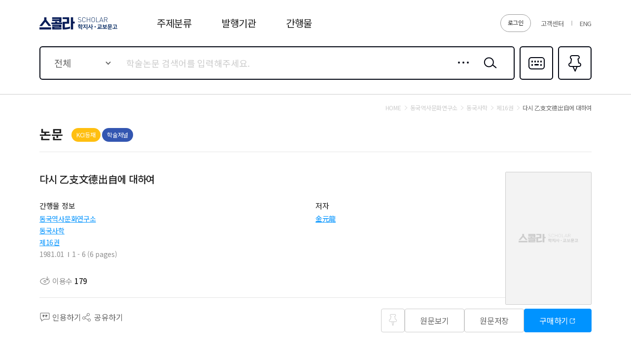

--- FILE ---
content_type: text/css
request_url: https://contents.kyobobook.co.kr/sra/fo/css/pages.css
body_size: 9261
content:
@charset 'utf-8';





/******************************
***
***	00 공통			01 로그인
***
******************************/

	.login_container {height:100%;}

	.login_container .l_header_container {height:160px; position:absolute; left:0; right:0; top:0; z-index:5000;}
	.login_container .l_header_container .header_inner {max-width:1120px; margin:0 auto; position:relative; height:100%; box-sizing:border-box;}
	.login_container .l_header_container .logo {position:absolute; left:0; top:50%; margin-top:-12px;}
	.login_container .l_header_container .logo a {display:block; width:159px; padding-top:25px; height:0; overflow:hidden; background:url('../images/logo_scholar01.png') 0 0 no-repeat;}

	.login_container .l_body_container {min-height:100%; box-sizing:border-box; padding:160px 0 346px; position:relative; z-index:3000; display:flex; align-items:center;}
	.login_container .l_body_container .body_inner {width:1120px; margin:0 auto; box-sizing:border-box;}
	.login_container .l_body_container .body_inner::after {content:''; display:block; clear:both;}
	.login_container .l_body_container .login_content {width:440px; float:left; margin-left:50px;}
	.login_container .l_body_container .login_content .tab_type06 {margin-bottom:20px;}
	.login_container .l_body_container .login_content .entry_wrap {}
	.login_container .l_body_container .login_content .entry_wrap .txtEntry04 {}
	.login_container .l_body_container .login_content .entry_wrap .txtEntry04 + .txtEntry04 {margin-top:12px;}
	.login_container .l_body_container .login_content .notiTxt_wrap {margin:10px 20px 0; color:#ff4b4b; font-size:15px;}
	.login_container .l_body_container .login_content .chkList_wrap {margin-top:20px;}
	.login_container .l_body_container .login_content .chkList_wrap .chkBox01 + .chkBox01 {margin-left:37px;}
	.login_container .l_body_container .login_content .btnAlign_type02 {margin-top:30px;}
	.login_container .l_body_container .login_content .btn_wrap {border-top:1px solid #e6e6e6; margin-top:20px; padding-top:20px;}
	.login_container .l_body_container .login_content .btn_wrap .btnAlign_type02 {margin-top:0;}
	.login_container .l_body_container .login_content .btn_wrap .btnAlign_type02 + .btnAlign_type02 {margin-top:20px;}
	.login_container .l_body_container .notice_content {width:570px; float:right; position:relative; min-height:396px; box-sizing:border-box;}
	.login_container .l_body_container .notice_content.none {padding-top:0; min-height:354px;}
	.login_container .l_body_container .notice_content .label {font-size:20px; color:#666; margin-bottom:40px; display:block;}
	.login_container .l_body_container .notice_content .txt01 {font-size:27px; font-weight:700; line-height:1.39; color:#222; word-break:keep-all;}
	.login_container .l_body_container .notice_content .txt02 {margin-top:15px; /*max-width:400px;*/ color:#8e8e8e; font-size:19px; line-height:1.5; word-break:keep-all;}
	.login_container .l_body_container .notice_content .btnBox {position:absolute; left:0; right:0; bottom:-60px;}

	.login_container .l_footer_container {background:#fff; height:216px; position:relative; box-sizing:border-box; margin-top:-216px; z-index:4000;}
	.login_container .l_footer_container .footer_inner {max-width:1120px; margin:0 auto; position:relative;}
	.login_container .l_footer_container .linkBox {font-size:0;}
	.login_container .l_footer_container .linkBox li {display:inline-block; vertical-align:middle;}
	.login_container .l_footer_container .linkBox li + li {margin-left:30px;}
	.login_container .l_footer_container .linkBox li a {font-size:16px; color:#666; line-height:50px; display:block; height:50px;}
	.login_container .l_footer_container .linkBox li a:hover {/*font-weight:500;*/ color:#0093ff;}
	.login_container .l_footer_container .familySiteBox {position:absolute; right:0; top:0; height:50px; width:270px;}
	.login_container .l_footer_container .familySiteBox .selectBox02 .valTxt {font-size:16px;}
	.login_container .l_footer_container .info_wrap {border-top:1px solid #e5e5e5; padding-top:18px;}
	.login_container .l_footer_container .info_wrap .notiTxt {color:#8e8e8e; font-size:14px;}
	.login_container .l_footer_container .info_wrap .infoBox {overflow:hidden; font-size:0; margin-top:10px;}
	.login_container .l_footer_container .info_wrap .infoBox > ul {margin:-6px 0 0 -18px;}
	.login_container .l_footer_container .info_wrap .infoBox li {display:inline-block; vertical-align:middle; padding-left:10px; margin:6px 0 0 8px; position:relative; font-size:14px; color:#8e8e8e; /*letter-spacing:-0.05em;*/}
	.login_container .l_footer_container .info_wrap .infoBox li::before {content:''; position:absolute; left:0; top:50%; width:2px; height:10px; background:#aeaeae; margin-top:-5px;}
	.login_container .l_footer_container .info_wrap .copyright {color:#8e8e8e; font-weight:500; margin-top:20px; font-size:14px;}


	@media (max-width:1200px){
		.login_container {}

		.login_container .l_header_container {height:194px;}
		.login_container .l_header_container .header_inner {padding-top:101px;}
		.login_container .l_header_container .logo {position:static; margin:0;}
		.login_container .l_header_container .logo a {width:207px; padding-top:33px; background-image:url('../images/logo_scholar03_m.png'); background-size:100% 100%; margin:0 auto;}

		.login_container .l_body_container {padding:194px 0 109px; display:block;}
		.login_container .l_body_container .body_inner {padding:0 20px; max-width:480px; width:auto;}
		.login_container .l_body_container .body_inner::after {}
		.login_container .l_body_container .login_content {width:auto; float:none; margin:0;}
		.login_container .l_body_container .login_content .tab_type06 {}
		.login_container .l_body_container .login_content .entry_wrap {}
		.login_container .l_body_container .login_content .entry_wrap .txtEntry04 {}
		.login_container .l_body_container .login_content .entry_wrap .txtEntry04 + .txtEntry04 {}
		.login_container .l_body_container .login_content .notiTxt_wrap {margin:6px 15px 0; font-size:10px;}
		.login_container .l_body_container .login_content .chkList_wrap {margin-top:15px;}
		.login_container .l_body_container .login_content .btnAlign_type02 {margin-top:25px;}
		.login_container .l_body_container .login_content .btn_wrap {padding-top:10px;}
		.login_container .l_body_container .login_content .btn_wrap .btnAlign_type02 {}
		.login_container .l_body_container .login_content .btn_wrap .btnAlign_type02 + .btnAlign_type02 {}
		.login_container .l_body_container .notice_content {width:auto; float:none; margin-top:60px; min-height:auto; padding-top:0;}
		.login_container .l_body_container .notice_content.none {min-height:auto;}
		.login_container .l_body_container .notice_content .label {width:78px; height:32px; line-height:30px; box-sizing:border-box; text-align:center; border:1px solid #dbdbdb; font-size:14px; margin-bottom:0; position:absolute; right:0; top:0; border-radius:16px;}
		.login_container .l_body_container .notice_content .txt01 {font-size:26px; line-height:1.31; /*padding-right:83px;*/}
		.login_container .l_body_container .notice_content .txt02 {color:#666; font-size:15px; line-height:1.47; margin-top:20px;}
		.login_container .l_body_container .notice_content .btnBox {position:static; margin-top:30px;}

		.login_container .l_footer_container {background:#2d2d2d; height:69px; margin-top:-69px;}
		.login_container .l_footer_container .footer_inner {}
		.login_container .l_footer_container .linkBox {display:none;}
		.login_container .l_footer_container .linkBox li {}
		.login_container .l_footer_container .linkBox li + li {}
		.login_container .l_footer_container .linkBox li a {}
		.login_container .l_footer_container .linkBox li a:hover {}
		.login_container .l_footer_container .familySiteBox {display:none;}
		.login_container .l_footer_container .familySiteBox .selectBox02 .valTxt {}
		.login_container .l_footer_container .info_wrap {border-top:0; padding-top:0; height:69px; font-size:0; text-align:center;}
		.login_container .l_footer_container .info_wrap::after {content:''; display:inline-block; vertical-align:middle; height:100%;}
		.login_container .l_footer_container .info_wrap .notiTxt {display:none;}
		.login_container .l_footer_container .info_wrap .infoBox {display:none;}
		.login_container .l_footer_container .info_wrap .infoBox > ul {}
		.login_container .l_footer_container .info_wrap .infoBox li {}
		.login_container .l_footer_container .info_wrap .infoBox li::before {}
		.login_container .l_footer_container .info_wrap .copyright {font-size:10px; display:inline-block; vertical-align:middle; line-height:1.4; margin:0;}
	}










/******************************
***
***	01 메인
***
******************************/


	body.mainPage .main_page {min-height:auto; padding-top:0; padding-bottom:0;}
	body.mainPage .main_page .body_inner {width:auto;}
	body.mainPage .bottom_container {}
	body.mainPage .footer_container {margin-top:0;}



	.main_page .body_inner {padding-top:40px;}
	.main_page .content_section {width:1120px; margin:0 auto;}
	.main_page .content_section .content_header {position:relative; margin-bottom:25px;}
	.main_page .content_section .content_header .title_type01 {}
	.main_page .content_section .content_header .rBox {position:absolute; right:0; top:50%; transform:translateY(-50%);}
	.main_page .content_section .content_header .rBox .tab_type03 {display:inline-block; vertical-align:middle;}
	.main_page .content_section .content_header .rBox .tab_type03 + .btn_more01 {margin-left:30px;}
	.main_page .content_section .content_body {}
	.main_page .content_section ~ .content_section {margin-top:80px;}

		/* 주제별BEST논문 */
		.main_page .content_section.bestThesis {}
		.main_page .content_section.bestThesis .content_body .tagList_type02 {margin-bottom:22px;}

		/* 이슈키워드 */
		.main_page .content_section.keyword {}
		.main_page .content_section.keyword .content_body {}
		.main_page .content_section.keyword .content_body::after {content:''; display:block; clear:both;}
		@media (min-width:1201px){
			.main_page .content_section.keyword .content_body .left_inner {width:346px; float:left;}
			.main_page .content_section.keyword .content_body .right_inner {width:740px; float:right;}
			.main_page .content_section.keyword .content_body .right_inner .prdList_type03 .p_item {width:360px;}
		}

		/* 간행물 */
		.main_page .content_section.journal {background:#f3f3f3; width:auto; padding:50px 0 55px;}
		.main_page .content_section.journal .content_header {width:1120px; margin-left:auto; margin-right:auto;}

		/* 내전공연관학회찾기 */
		.main_page .content_section.findSociety {}

		/* 통계 */
		.main_page .content_section.statistic {/*padding:28px 0 5px;*/ margin-top:60px;}

		/* 뉴스&고객센터 */
		.main_page .content_section.newsHelp {}
		.main_page .content_section.newsHelp::after {content:''; display:block; clear:both;}
		.main_page .content_section.newsHelp .help_section {}
		.main_page .content_section.newsHelp .help_section .board_type02 {width:540px;}
		.main_page .content_section.newsHelp .help_section .board_type02:nth-child(1) {float:left;}
		.main_page .content_section.newsHelp .help_section .board_type02:nth-child(2) {float:right;}
		.main_page .content_section.newsHelp .news_section {width:540px; float:left;}
		.main_page .content_section.newsHelp .news_section .content_header {margin-bottom:20px;}
		.main_page .content_section.newsHelp .news_section + .help_section {width:540px; float:right;}
		.main_page .content_section.newsHelp .news_section + .help_section .board_type02 {float:none; width:auto;}
		.main_page .content_section.newsHelp .news_section + .help_section .board_type02:last-child {display:none;}

		/* 주제분류 */
		.main_page .content_section.subject {}
		.main_page .content_section.subject .content_wrap {border-bottom:1px solid #e5e5e5; padding:30px; box-sizing:border-box; min-height:197px;}

		/* 파트너 */
		.main_page .content_section.patner {}
		.main_page .content_section.patner .patner_wrap {display:flex; justify-content:space-between;}
		.main_page .content_section.patner .patner_wrap li {}
		.main_page .content_section.patner .patner_wrap li img {height:65px;}


	@media (max-width:1200px){
		.main_page .body_inner {padding-top:20px;}
		.main_page .content_section {width:auto; padding:0 20px;}
		.main_page .content_section .content_header {margin-bottom:16px;}
		.main_page .content_section .content_header .title_type01 {}
		.main_page .content_section .content_header .rBox {right:0;}
		.main_page .content_section .content_header .rBox .tab_type03 {}
		.main_page .content_section .content_header .rBox .tab_type03 + .btn_more01 {margin-left:15px;}
		.main_page .content_section .content_body {}
		.main_page .content_section ~ .content_section {margin-top:40px;}
		.main_page .content_section .prdList_type03 {padding:0;}

			/* 주제별BEST논문 */
			.main_page .content_section.bestThesis {padding:0;}
			.main_page .content_section.bestThesis .content_header {padding:0 20px;}
			.main_page .content_section.bestThesis .content_header .rBox {right:20px;}
			.main_page .content_section.bestThesis .content_body .tagList_type02 {margin-bottom:10px;}
			html[lang='en'] .main_page .content_section.bestThesis .content_header .title_type01 {padding-right:210px;}

			/* 이슈키워드 */
			.main_page .content_section.keyword {}
			.main_page .content_section.keyword .content_body {}
			.main_page .content_section.keyword .content_body::after {}
			.main_page .content_section.keyword .content_body .left_inner,
			.main_page .content_section.keyword .content_body .right_inner {width:auto; float:none;}
			.main_page .content_section.keyword .content_body .right_inner {margin-top:18px;}

			/* 간행물 */
			.main_page .content_section.journal {padding:40px 0;}
			.main_page .content_section.journal .content_header {width:auto; margin-left:20px; margin-right:20px;}
			.main_page .content_section.journal .content_body {/*padding:0 20px;*/}

			/* 내전공연관학회찾기 */
			.main_page .content_section.findSociety {}

			/* 통계 */
			.main_page .content_section.statistic {}

			/* 뉴스&고객센터 */
			.main_page .content_section.newsHelp {}
			.main_page .content_section.newsHelp::after {}
			.main_page .content_section.newsHelp .help_section {}
			@media (min-width:681px){
				.main_page .content_section.newsHelp .help_section .board_type02 {width:auto;}
				.main_page .content_section.newsHelp .help_section .board_type02:nth-child(1) {float:none;}
				.main_page .content_section.newsHelp .help_section .board_type02:nth-child(2) {display:none;}
				.main_page .content_section.newsHelp .news_section {width:50%; padding-right:15px; box-sizing:border-box;}
				.main_page .content_section.newsHelp .news_section .content_header {margin-bottom:0;}
				.main_page .content_section.newsHelp .news_section + .help_section {width:50%; padding-left:15px; box-sizing:border-box;}
				.main_page .content_section.newsHelp .news_section + .help_section .board_type02 {}
				.main_page .content_section.newsHelp .news_section + .help_section .board_type02:last-child {}
			}
			@media (max-width:680px){
				.main_page .content_section.newsHelp .help_section {width:auto; float:none; margin-top:40px;}
				.main_page .content_section.newsHelp .help_section .board_type02 {width:auto; float:none;}
				.main_page .content_section.newsHelp .help_section .board_type02:nth-child(1) {float:none;}
				.main_page .content_section.newsHelp .help_section .board_type02:nth-child(2) {display:none;}

				.main_page .content_section.newsHelp .news_section {width:auto; float:none;}
				.main_page .content_section.newsHelp .news_section + .help_section {width:auto; float:none;}
				.main_page .content_section.newsHelp .news_section + .help_section .board_type02 {}
				.main_page .content_section.newsHelp .news_section + .help_section .board_type02:last-child {}
			}


			/* 주제분류 */
			.main_page .content_section.subject {}
			.main_page .content_section.subject .content_wrap {padding:15px 10px; min-height:auto;}
			.main_page .content_section.subject .content_wrap .tagList_type04 {padding:0;}

			/* 파트너 */
			.main_page .content_section.patner {}
			.main_page .content_section.patner .patner_wrap {display:block; font-size:0; text-align:center;}
			.main_page .content_section.patner .patner_wrap li {width:16.666%; display:inline-block; vertical-align:top; font-size:14px;}
			.main_page .content_section.patner .patner_wrap li img {width:100%; height:auto;}
			@media (max-width:680px){
				.main_page .content_section.patner .patner_wrap li {width:33.333%;}
				.main_page .content_section.patner .patner_wrap li:nth-child(3n+1) {width:33.334%;}
			}

	}








/******************************
***
***	02 목록형
***
******************************/


	.page_type01 {}
	.page_type01::after {content:''; display:block; clear:both;}
	.page_type01 .content_section.search {float:left; width:200px;}
	.page_type01 .content_section.result {float:right; width:880px;}
	@media (min-width:1201px){
		.page_type01 .content_section.result .prdList_type03 .p_item {width:280px;}
		.page_type01 .content_section.result .prdList_type04 .p_content {width:220px; margin-left:20px;}
		.page_type01 .content_section.result .prdList_type05 .p_inner {}
		.page_type01 .content_section.result .prdList_type05 .p_item {width:280px;}
		.page_type01 .content_section.result .search_type04 {margin-bottom:30px; border-bottom:1px solid #e5e5e5; padding:35px 0 60px;}
		.page_type01 .section_inner {}
		.page_type01 .section_inner.jrnTOP {}
		.page_type01 .section_inner.pubTOP {}
		.page_type01 .section_inner.pubList .header_type01 {margin-bottom:15px;}
		.page_type01 .section_inner + .section_inner {margin-top:80px;}
	}
	@media (max-width:1200px){
		.page_type01 {background:#f9f9f9;}
		.page_type01 .content_section {background:#fff;}
		.page_type01 .content_section.search,
		.page_type01 .content_section.result {float:none; width:auto;}
		.page_type01 .content_section.search {border-bottom:1px solid #e5e5e5; padding-bottom:30px;}
		.page_type01 .content_section.result {margin-top:15px;}
		.page_type01 .content_section.result .section_outer {background:#f9f9f9;}
		.page_type01 .content_section.result .section_inner {border-bottom:1px solid #e5e5e5; background:#fff; padding:30px 0;}
		.page_type01 .content_section.result .section_inner:last-child {border-bottom:0;}
		.page_type01 .content_section.result .section_inner + .section_inner {margin-top:15px;}
		.page_type01 .content_section.result .search_type04 {margin-bottom:30px;}
	}







/******************************
***
***	02 목록형			즐겨찾기
***
******************************/

	@media (max-width:1200px){
		.l_fav_page .itemList_type01 .i_item:first-child .inner {padding-top:0;}
	}







/******************************
***
***	메뉴_발행기관+간행물
***
******************************/

	.page_type02 {}
	.page_type02 .content_section {padding:30px 0 50px;}
	.page_type02 .content_section + .content_section {border-top:1px solid #e5e5e5;}
	.page_type02 .content_section.result {}
	.page_type02 .content_section.result .header_type01 {margin-bottom:15px;}
	.page_type02 .content_section.result .header_type01 .tab_type03 {position:static; text-align:right;}
	.page_type02 .content_section.result .sorting_wrap {margin-bottom:60px;}
	@media (max-width:1200px){
		.page_type02 {background:#f9f9f9;}
		.page_type02 .content_section {background:#fff; border-bottom:1px solid #e5e5e5; padding:20px 0 40px;}
		.page_type02 .content_section + .content_section {margin-top:15px; border-top:0;}
		.page_type02 .content_section:last-child {border-bottom:0;}
		.page_type02 .content_section.result {}
		.page_type02 .content_section.result .header_type01 .tab_type03 {text-align:left;}
		.page_type02 .content_section.result .sorting_wrap {padding:0 20px 15px; margin-bottom:40px; border-bottom:1px solid #e5e5e5;}
	}










/******************************
***
***	논문상세
***
******************************/

	.page_type03 {position:relative;}
	.page_type03::after {content:''; display:block; clear:both;}
	.page_type03 .mainContent_section .detail_content .content_inner {display:none;}

	@media (min-width:1201px){
		.page_type03 .mainContent_section {float:left; width:764px;}
		.page_type03 .mainContent_section .summary_content {}
		.page_type03 .mainContent_section .summary_content .header_type01 {margin-bottom:45px; border-bottom:1px solid #e5e5e5; padding-bottom:20px;}
		.page_type03 .mainContent_section .summary_content .prdDetail_type01 .cover {margin-top:0; top:0;}
		.page_type03 .mainContent_section .detail_content {margin-top:50px;}
		.page_type03 .mainContent_section .detail_content .content_inner {}
		.page_type03 .mainContent_section .detail_content .content_inner.abstract {} /* 초록 */
		.page_type03 .mainContent_section .detail_content .content_inner.table {} /* 목차 */
		.page_type03 .mainContent_section .detail_content .content_inner.ref {} /* 참고문헌 */
		.page_type03 .mainContent_section .detail_content .content_inner.contain {} /* 수록논문 */
		.page_type03 .mainContent_section .detail_content .content_inner .contBox {padding:50px 30px 80px; border-bottom:1px solid #e5e5e5;}
		.page_type03 .mainContent_section .detail_content .content_inner .contBox + .contBox {margin-top:20px;}
		.page_type03 .mainContent_section .detail_content .content_inner .cont_title {display:block; font-size:16px; font-weight:500; color:#666; margin-bottom:25px;}
		.page_type03 .mainContent_section .detail_content .content_inner .cont_title .n {font-weight:700; color:#0093ff;}
		.page_type03 .mainContent_section .detail_content .content_inner .cont_txt {font-size:14px; color:#8e8e8e; line-height:1.86; word-break:break-all; letter-spacing:0;}
		.page_type03 .mainContent_section .detail_content .content_inner .cont_list {}
		.page_type03 .mainContent_section .detail_content .content_inner .cont_list li {font-size:14px; color:#8e8e8e; line-height:1.81;}
		.page_type03 .mainContent_section .detail_content .content_inner .nodata {height:40px; line-height:40px; text-align:center; color:#8e8e8e; font-size:14px;}

		.page_type03 .floating_section {float:right; width:316px; /*min-height:1820px;*/ position:relative; padding-bottom:136px; box-sizing:border-box;}
		.page_type03 .floating_section .section_inner {padding-top:98px;}
		.page_type03 .floating_section .content_wrap {/*min-height:150px;*/}
		.page_type03 .floating_section .content_wrap + .content_wrap {margin-top:80px;}
		.page_type03 .floating_section .content_wrap .nodata {text-align:center; padding:20px 0 10px; color:#8e8e8e; font-size:14px;}
		.page_type03 .floating_section .content_wrap.keyword {}
		.page_type03 .floating_section .content_wrap.recent {border-top:1px solid #e5e5e5; border-bottom:1px solid #e5e5e5; padding:40px 0;}
		.page_type03 .floating_section .content_wrap.relate {}
		.page_type03 .floating_section .content_wrap.subject {}
		.page_type03 .floating_section .content_wrap .header_type03 {margin-bottom:35px;}
		.page_type03 .floating_section .content_wrap .product_type02 .prdTitle {font-size:16px; height:50px; line-height:25px;}
		.page_type03 .floating_section .content_wrap .product_type02 .subBox .sub {font-size:14px;}
		.page_type03 .floating_section .content_wrap .product_type02 {height:220px;}
		.page_type03 .floating_section .content_wrap .tab_type03 li a {font-size:16px;}
		/*.page_type03 .floating_section .btnFloat_wrap {position:-webkit-sticky; position:sticky; top:calc(100% - 200px); box-sizing:border-box; padding-top:60px; background:#fff;}*/
		.page_type03 .floating_section .btnFloat_wrap {position:fixed; right:50%; width:316px; bottom:0; margin-right:-560px; background:#fff; padding-bottom:30px;}
		.page_type03 .floating_section .btnFloat_wrap.fixed {position:absolute; left:0; right:0; bottom:-30px;}
		html[lang='en'] .page_type03 .floating_section .content_wrap.subject {}
		html[lang='en'] .page_type03 .floating_section .content_wrap.subject .header_type03 .title {padding-right:140px;}
	}

	@media (max-width:1200px){
		.page_type03 .mainContent_section {border-bottom:1px solid #e5e5e5; background:#f9f9f9;}
		.page_type03 .mainContent_section .summary_content {border-bottom:1px solid #e5e5e5; background:#fff; padding-bottom:30px;}
		.page_type03 .mainContent_section .detail_content {background:#fff; margin-top:15px;}
		.page_type03 .mainContent_section .detail_content .content_inner.abstract {} /* 초록 */
		.page_type03 .mainContent_section .detail_content .content_inner.table {} /* 목차 */
		.page_type03 .mainContent_section .detail_content .content_inner.ref {} /* 참고문헌 */
		.page_type03 .mainContent_section .detail_content .content_inner.contain {} /* 수록논문 */
		.page_type03 .mainContent_section .detail_content .content_inner .contBox {padding:30px 20px 40px;}
		.page_type03 .mainContent_section .detail_content .content_inner .contBox + .contBox {border-top:1px solid #e5e5e5;}
		.page_type03 .mainContent_section .detail_content .content_inner .cont_title {display:block; font-size:13px; font-weight:500; color:#222; margin-bottom:10px;}
		.page_type03 .mainContent_section .detail_content .content_inner .cont_title .n {font-weight:500; color:#0093ff;}
		.page_type03 .mainContent_section .detail_content .content_inner .cont_txt {font-size:12px; color:#8e8e8e; line-height:1.6; word-break:break-all;}
		.page_type03 .mainContent_section .detail_content .content_inner .cont_list {}
		.page_type03 .mainContent_section .detail_content .content_inner .cont_list li {font-size:12px; color:#8e8e8e; line-height:1.6;}
		.page_type03 .mainContent_section .detail_content .content_inner .nodata {height:58px; line-height:58px; text-align:center; color:#8e8e8e; font-size:12px; padding-top:10px;}

		.page_type03 .floating_section {padding-top:15px; background:#f9f9f9; padding-bottom:40px;}
		.page_type03 .floating_section .section_inner {}
		.page_type03 .floating_section .content_wrap {border-bottom:1px solid #e5e5e5; background:#fff; padding:30px 0; min-height:170px; box-sizing:border-box;}
		.page_type03 .floating_section .content_wrap:last-child {border-bottom:0; padding-bottom:40px;}
		.page_type03 .floating_section .content_wrap + .content_wrap {margin-top:15px;}
		.page_type03 .floating_section .content_wrap .nodata {text-align:center; padding:20px 0 30px; color:#8e8e8e; font-size:12px;}
		.page_type03 .floating_section .content_wrap.keyword {}
		.page_type03 .floating_section .content_wrap.keyword .tagList_type04 {padding:0 20px;}
		.page_type03 .floating_section .content_wrap.recent {}
		.page_type03 .floating_section .content_wrap.relate {}
		.page_type03 .floating_section .content_wrap.subject {}
		/*.page_type03 .floating_section .btnFloat_wrap {position:-webkit-sticky; position:sticky; left:0; right:0; bottom:0; z-index:9999; box-sizing:border-box;}*/
		.page_type03 .floating_section .btnFloat_wrap {position:fixed; left:0; right:0; bottom:0;}
		.page_type03 .floating_section .btnFloat_wrap.fixed {position:absolute; left:0; right:0; bottom:0;}
		html[lang='en'] .page_type03 .floating_section .content_wrap.subject {}
		html[lang='en'] .page_type03 .floating_section .content_wrap.subject .header_type03 .title {padding-right:120px;}
	}

    /* 논문 상세 UI 고도화 (2025-04-07) */
    .d_jrn_page .body_inner > .header_type01 {padding-bottom:20px; padding-right:240px; border-bottom:1px solid #e5e5e5; margin-bottom:40px;} /* 2025-04-23 */
    .d_jrn_page .body_inner > .header_type01 .title02 {margin-right:10px; line-height:32px;} /* 2025-04-23 */
    .d_jrn_page .body_inner > .header_type01 .labelBox {display:inline; vertical-align:top; line-height:32px;} /* 2025-04-23 */
    .d_jrn_page .body_inner > .header_type01 .rBox {top:12px; transform:none;} /* 2025-04-23 */

    .page_type03 .overflow_wrap .overflow_box {max-height:360px; overflow:hidden; position:relative;}
    .page_type03 .overflow_wrap .overflow_btn {display:none; width:100%; margin-top:25px; text-align:center; font-size:14px; color:#8e8e8e;}
    .page_type03 .overflow_wrap .overflow_btn:after {content:''; display:inline-block; vertical-align:middle; width:13px; height:11px; background:url('../images/ico_arrow_b01.png') no-repeat 0 0/100%; margin:-4px 0 0 6px;}
    .page_type03 .overflow_wrap .overflow_btn:hover {text-decoration:underline;}
    .page_type03 .overflow_wrap.overflow .overflow_box:after {position:absolute; content:''; left:0; right:0; bottom:0; height:30px; background:linear-gradient(to bottom, rgba(255, 255, 255, 0) 0%, #fff 100%);}
    .page_type03 .overflow_wrap.overflow .overflow_btn {display:block;}
    .page_type03 .overflow_wrap.open .overflow_box {max-height:none;}
    .page_type03 .overflow_wrap.open .overflow_btn:after {transform:rotate(180deg);}
    .page_type03 .overflow_wrap.open .overflow_box:after {display:none;}

    .page_type03 .overflow_wrap.ellipsis {position:relative;}
    .page_type03 .overflow_wrap.ellipsis .overflow_box {max-height:auto; text-overflow:ellipsis; display:-webkit-box; -webkit-line-clamp:2; -webkit-box-orient:vertical; padding-right:18px;}
    .page_type03 .overflow_wrap.ellipsis .overflow_box:after {display:none;}
    .page_type03 .overflow_wrap.ellipsis .overflow_btn {position:absolute; right:-5px; bottom:0; height:0; width:20px; padding-top:20px; overflow:hidden;}
    .page_type03 .overflow_wrap.ellipsis .overflow_btn:after {position:absolute; left:0; top:0; right:0; bottom:0; margin:auto;}
    .page_type03 .overflow_wrap.ellipsis.open .overflow_box {-webkit-line-clamp:100;-webkit-line-clamp:none;} /* 2025-04-22 */
    
    .page_type03 > .summary_section .info_area {display:flex; gap:30px; margin-top:24px;}
    .page_type03 > .summary_section .info_area .col {flex:1;}
    .page_type03 > .summary_section .info_area .info_title {font-size:15px; line-height:24px; color:#222; margin-bottom:6px;}
    .page_type03 > .summary_section .info_area .info_list {}
    .page_type03 > .summary_section .info_area .info_list li {}
    .page_type03 > .summary_section .info_area .info_list li + li {margin-top:8px;}
    .page_type03 > .summary_section .info_area .info_list .item {font-size:14px; color:#8e8e8e; display:inline;}
    .page_type03 > .summary_section .info_area .info_list .item + .item::before {content:''; display:inline-block; width:2px; height:10px; background:#aeaeae; margin: 0 6px 0 4px;}
    .page_type03 > .summary_section .info_area .info_list .btn_type01.h02 {font-size:13px; height:24px; line-height:22px; padding:0 8px; margin-left:8px;}

    .page_type03 > .summary_section .info_area .author_list {display:grid; grid-template-columns:fit-content(40%) 1fr; gap:8px 16px;}
    .page_type03 > .summary_section .info_area .author_list .name {}
    .page_type03 > .summary_section .info_area .author_list .detail {position:relative; } /* 2025-04-22 */
    .page_type03 > .summary_section .info_area .author_list .detail:before {content:''; position:absolute; width:2px; height:10px; background:#d6d6d6; margin:4px 0 0 -9px;}
    .page_type03 > .summary_section .info_area .author_list .detail:empty:before {content:none;} /* 2025-04-21 */
    .page_type03 > .summary_section .info_area .author_list .full {grid-column: span 2;}
    .page_type03 > .summary_section .info_area .author_more {margin-top:8px;} /* 2025-04-10 */
    .page_type03 > .summary_section .info_area .author_more .btn_type01.h02, /* 2025-04-10 */
    .page_type03 > .summary_section .info_area .author_list .btn_type01.h02 {font-size:13px; height:24px; line-height:22px; padding:0 8px; margin-left:8px;}

    .page_type03 > .summary_section .prdDetail_type01 .p_content .btnBox {margin-top:30px;}
    .page_type03 > .summary_section .prdDetail_type01 .p_content .btnBox li {font-size:15px; color:#8e8e8e;}

    .page_type03 > .btnFloat_wrap {position:fixed; left:0; bottom:0; width:100%; background:#fff; padding:17px 20px 14px; border-top:1px solid #e5e5e5;}
    .page_type03 > .btnFloat_wrap.fixed {position:absolute; left:0; right:0; bottom:-110px;}

    @media (min-width:1201px){
        .d_jrn_page .body_inner > .header_type01 .rBox .ccl_area {}

        .page_type03 > .summary_section {}
        /* .page_type03 > .summary_section .header_type01 {margin-bottom:45px; border-bottom:1px solid #e5e5e5; padding-bottom:20px;} */
        .page_type03 > .summary_section .prdDetail_type01 .p_content + .cover {margin-top:0; top:0; left:auto; right:0;}
        .page_type03 > .summary_section .prdDetail_type01 .p_content:has(+.cover) {padding-right:235px;min-height:270px;} /* 2025-04-21 */
        .page_type03 > .summary_section .ccl_area {display:none;}

        .page_type03 > .detail_content {margin-top:60px;}
        .page_type03 > .detail_content .content_inner {}
        .page_type03 > .detail_content .content_inner.abstract {} /* 초록 */
        .page_type03 > .detail_content .content_inner.table {} /* 목차 */
        .page_type03 > .detail_content .content_inner.ref {} /* 참고문헌 */
        .page_type03 > .detail_content .content_inner.contain {} /* 수록논문 */
        .page_type03 > .detail_content .content_inner + .content_inner {margin-top:80px;}
        .page_type03 > .detail_content .content_inner .contBox {}
        .page_type03 > .detail_content .content_inner .contBox + .contBox {margin-top:40px;}
        .page_type03 > .detail_content .content_inner .contBox + .contBox:not(:has(.cont_title)) {padding-top:40px;border-top:1px solid #e5e5e5;}
        .page_type03 > .detail_content .content_inner .cont_title {display:block; font-size:18px; font-weight:700; color:#222; margin-bottom:25px; padding-bottom:11px; border-bottom:1px solid #e5e5e5;}
        .page_type03 > .detail_content .content_inner .cont_title .n {font-weight:700; color:#0093ff;}
        .page_type03 > .detail_content .content_inner .cont_txt {font-size:16px; color:#8e8e8e; line-height:1.86; word-break:break-all; letter-spacing:0;}
        .page_type03 > .detail_content .content_inner .cont_list {}
        .page_type03 > .detail_content .content_inner .cont_list li {font-size:16px; color:#8e8e8e; line-height:1.81;}
        .page_type03 > .detail_content .content_inner .nodata {padding:40px 0; text-align:center; color:#8e8e8e; font-size:14px;}
    }

    @media (max-width:1200px){
        .d_jrn_page .body_inner > .header_type01 {padding-right:20px;} /* 2025-04-23 */
        .d_jrn_page .body_inner > .header_type01 .title02 {margin-right:6px; line-height:24px;} /* 2025-04-23 */
        .d_jrn_page .body_inner > .header_type01 .labelBox {line-height:24px;} /* 2025-04-23 */
        .d_jrn_page .body_inner > .header_type01 .labelBox .label_type01 {height:20px; line-height:20px; border-radius:9px; padding:0 7px;}
        .d_jrn_page .body_inner > .header_type01 .rBox .ccl_area {display:none;}

        .page_type03 > .summary_content {border-bottom:1px solid #e5e5e5; background:#fff; padding-bottom:30px;}
        .page_type03 > .summary_section .prdDetail_type01 .p_content + .cover {display:none;}
        .page_type03 > .summary_section .prdDetail_type01 .p_content .btnBox {margin-top:24px;}
        .page_type03 > .summary_section .prdDetail_type01 .p_content .btnBox li {font-size:12px;}
        .page_type03 > .summary_section .prdDetail_type01 .btnAlign_type07 .lBox .ico {font-size:13px;}
        .page_type03 > .summary_section .ccl_area {display:flex; margin-top:20px;}
        .page_type03 > .summary_section .info_area {flex-direction:column;}
        .page_type03 > .summary_section .info_area .author_more, /* 2025-04-10 */
        .page_type03 > .summary_section .info_area .author_list {font-size:13px;}

        .page_type03 > .detail_content {background:#fff; margin-top:15px;}
        .page_type03 > .detail_content .content_inner {border-top:1px solid #e5e5e5;}
        .page_type03 > .detail_content .content_inner:before {content:''; display:block; height:15px; background-color:#f9f9f9;}
        .page_type03 > .detail_content .content_inner.abstract {} /* 초록 */
        .page_type03 > .detail_content .content_inner.table {} /* 목차 */
        .page_type03 > .detail_content .content_inner.ref {} /* 참고문헌 */
        .page_type03 > .detail_content .content_inner.contain {} /* 수록논문 */
        .page_type03 > .detail_content .content_inner .contBox {padding:30px 20px 40px;}
        .page_type03 > .detail_content .content_inner .contBox + .contBox {border-top:1px solid #e5e5e5;}
        .page_type03 > .detail_content .content_inner .contBox + .contBox:not(:has(.cont_title)) {padding-top:40px;}
        .page_type03 > .detail_content .content_inner .cont_title {display:block; font-size:16px; line-height:24px; font-weight:700; color:#222; margin-bottom:16px;}
        .page_type03 > .detail_content .content_inner .cont_title .n {font-weight:500; color:#0093ff;}
        .page_type03 > .detail_content .content_inner > .cont_title {margin-top:30px;margin-left:20px;margin-right:20px;} /* 2025-04-22 */
        .page_type03 > .detail_content .content_inner > .cont_title + .contBox {padding-top:0;} /* 2025-04-22 */
        .page_type03 > .detail_content .content_inner .cont_txt {font-size:12px; color:#8e8e8e; line-height:1.6; word-break:break-all;}
        .page_type03 > .detail_content .content_inner .cont_list {}
        .page_type03 > .detail_content .content_inner .cont_list li {font-size:12px; color:#8e8e8e; line-height:1.6;}
        .page_type03 > .detail_content .content_inner .nodata {padding:40px 0 30px; text-align:center; color:#8e8e8e; font-size:12px;}

        .page_type03 .overflow_wrap .overflow_box {max-height:290px;}
        .page_type03 .overflow_wrap .overflow_btn {margin-top:10px;font-size:12px;}

        .page_type03 > .detail_content .content_inner.keyword {}
        .page_type03 > .detail_content .content_inner.keyword .contBox {padding:30px 20px;}
        .page_type03 > .detail_content .content_inner.keyword .tagList_type04 {padding:0;}

        .page_type03 > .btnFloat_wrap {padding:0;}
        .page_type03 > .btnFloat_wrap.fixed {bottom:-40px;}
    }

    .p_jrn_page .pop_section.authorList .author_list {display:grid; grid-template-columns:fit-content(40%) 1fr; border-bottom:1px solid #646d7a;}
    .p_jrn_page .pop_section.authorList .author_list dt,
    .p_jrn_page .pop_section.authorList .author_list dd {border-top:1px solid #ccc;padding:10px 5px;}
    .p_jrn_page .pop_section.authorList .author_list dt:first-of-type,
    .p_jrn_page .pop_section.authorList .author_list dd:first-of-type {border-top:2px solid #646d7a;}
    .p_jrn_page .pop_section.authorList .author_list .name {}
    .p_jrn_page .pop_section.authorList .author_list .detail {position:relative; padding-left:16px;} /* 2025-04-22 */
    .p_jrn_page .pop_section.authorList .author_list .detail:before {content:''; position:absolute; width:2px; height:10px; background:#d6d6d6; margin:4px 0 0 -9px;}
    .p_jrn_page .pop_section.authorList .author_list .detail:empty:before {content:none;} /* 2025-04-21 */
    .p_jrn_page .pop_section.authorList .author_list .full {grid-column: span 2;}
    @media (max-width:1200px){
        .p_jrn_page .pop_section.authorList .author_list {font-size:13px;}
    }
    /* //논문 상세 UI 고도화 (2025-04-07) */






/******************************
***
***	간행물상세
***
******************************/

	.d_academy_page .header_type01,
	.d_pub_page .header_type01,
	.d_series_page .header_type01,
	.d_author_page .header_type01 {padding-bottom:20px; border-bottom:1px solid #e5e5e5; margin-bottom:40px;}

	.page_type04 {}
	.page_type04 .mainContent_section .section_inner .tabContent {display:none;}
	@media (min-width:1201px){
		.page_type04 .summary_section {}
		.page_type04 .mainContent_section {margin-top:40px; padding-top:50px; border-top:1px solid #e5e5e5;}
		.page_type04 .mainContent_section::after {content:''; display:block; clear:both;}
		.page_type04 .mainContent_section .section_inner {}
		.page_type04 .mainContent_section .section_inner.search {width:200px; float:left;}
		.page_type04 .mainContent_section .section_inner.main {width:880px; float:right;}
		.page_type04 .mainContent_section .section_inner.main .header_type04 {margin-top:60px;}
	}
	@media (max-width:1200px){
		.page_type04 .summary_section {border-bottom:1px solid #e5e5e5; padding-bottom:30px;}
		.page_type04 .mainContent_section {padding-top:15px; background:#f9f9f9;}
		.page_type04 .mainContent_section .section_inner {background:#fff; border-bottom:1px solid #e5e5e5; padding:30px 0;}
		.page_type04 .mainContent_section .section_inner + .section_inner {margin-top:15px;}
		.page_type04 .mainContent_section .section_inner:last-child {border-bottom:0;}
		.page_type04 .mainContent_section .section_inner.search {}
		.page_type04 .mainContent_section .section_inner.main {}
		.page_type04 .mainContent_section .section_inner.main .header_type04 {margin-top:50px;}
	}










/******************************
***
***	저자상세
***
******************************/

	.page_type05 {}
	@media (min-width:1201px){
		.page_type05 {}
		.page_type05 .summary_section {}
		.page_type05 .summary_section .section_inner {padding-top:15px;}
		.page_type05 .summary_section .section_inner.info {}
		.page_type05 .summary_section .section_inner.keyword {margin-top:45px;}
		.page_type05 .mainContent_section {padding-top:50px; border-top:1px solid #e5e5e5; margin-top:40px;}
	}
	@media (max-width:1200px){
		.page_type05 {background:#f9f9f9;}
		.page_type05 .summary_section {}
		.page_type05 .summary_section .section_inner {background:#fff; border-bottom:1px solid #e5e5e5; padding:30px 0;}
		.page_type05 .summary_section .section_inner + .section_inner {margin-top:15px;}
		.page_type05 .summary_section .section_inner.info {padding-top:10px;}
		.page_type05 .summary_section .section_inner.keyword {}
		.page_type05 .mainContent_section {margin-top:15px; background:#fff; padding:30px 0;}
	}










/******************************
***
***	고객센터
***
******************************/

	.customerMain_page {}
	/*.customerMain_page .mainHeader_section {height:270px; background:url('../images/bg_visual02.jpg') center center no-repeat; background-size:cover; margin-bottom:75px; display:flex; justify-content:center; align-items:center; position:relative;}*/
	.customerMain_page .mainHeader_section {height:270px; background:url('../images/bg_visual04.jpg') right center no-repeat; background-size:cover; background-color:#f1f1f1; margin-bottom:75px; display:flex; justify-content:center; align-items:center; position:relative;}
	/*.customerMain_page .mainHeader_section::before {content:''; position:absolute; left:0; right:0; top:0; bottom:0; background:#4367a1; opacity:0.5;}*/
	.customerMain_page .mainHeader_section .inner {width:1120px; position:relative;}
	.customerMain_page .mainHeader_section .title {font-weight:700; color:#222; font-size:35px;}
	.customerMain_page .mainHeader_section .subTxt {margin-top:10px; font-size:18px; color:#666;}
	@media (min-width:1201px) {
		.customerMain_page .page_type06 .aside_section .title {height:46px;}
	}
	@media (max-width:1200px) {
		.customerMain_page .mainHeader_section {height:164px; margin-bottom:0; background-position-x:27%;}
		.customerMain_page .mainHeader_section .inner {width:auto; flex-grow:1; padding:0 40px;}
		.customerMain_page .mainHeader_section .title {font-size:16px;}
		.customerMain_page .mainHeader_section .subTxt {font-size:12px; line-height:1.5;}
	}

	.customerSub_page {}





	.page_type06 {}

	@media (min-width:1201px) {
		.page_type06 {position:relative; padding-left:240px; width:1120px; margin:0 auto; box-sizing:border-box; min-height:340px;}
		.page_type06 .aside_section {position:absolute; left:0; top:0; width:200px;}
		.page_type06 .aside_section .title {display:block; font-size:22px; font-weight:700; color:#222; height:62px; border-bottom:1px solid #e5e5e5; margin-bottom:20px;}
		.page_type06 .summary_section {position:relative; height:62px; border-bottom:1px solid #e5e5e5; margin-bottom:25px;}
		.page_type06 .summary_section.none {border-bottom:0; margin-bottom:0;}
		.page_type06 .summary_section .title {display:inline-block; vertical-align:bottom; font-size:24px; font-weight:700; color:#222;}
		.page_type06 .summary_section .subTxt {display:inline-block; vertical-align:bottom; margin-left:15px; font-size:14px; color:#666; letter-spacing:-0.03em;}
		.page_type06 .summary_section .btnBox {position:absolute; right:0; top:0;}
		.page_type06 .summary_section .btnBox .btn_type01 {/*min-width:152px;*/}
		.page_type06 .mainContent_section {}
		.page_type06 .mainContent_section .content_section {box-sizing:border-box;}
		.page_type06 .mainContent_section .content_section + .content_section {margin-top:70px;}
		.page_type06 .mainContent_section .content_section .content_section {margin:0; float:left; width:50%;}
		.page_type06 .mainContent_section .content_section .content_section:first-child {padding-right:20px;}
		.page_type06 .mainContent_section .content_section .content_section:last-child {padding-left:20px;}
		.page_type06 .mainContent_section .content_section::after {content:''; display:block; clear:both;}

		/* 고객센터 */
		.page_type06.customer .mainContent_section .content_section.fav {}
		.page_type06.customer .mainContent_section .content_section.fav .content_section.faq {}
		.page_type06.customer .mainContent_section .content_section.fav .content_section.faq .board_type04 .b_header .ct {height:76px; line-height:76px;}
		.page_type06.customer .mainContent_section .content_section.fav .content_section.faq .board_type04 .b_header .ct .cate {display:none;}
		.page_type06.customer .mainContent_section .content_section.fav .content_section.menu {}
		.page_type06.customer .mainContent_section .content_section.customer {}
		.page_type06.customer .mainContent_section .content_section.customer .info_wrap {padding:10px 0 45px;}
		.page_type06.customer .mainContent_section .content_section.customer .info_wrap::after {content:''; display:block; clear:both;}
		.page_type06.customer .mainContent_section .content_section.customer .info_wrap .infoBox01 {width:540px; box-sizing:border-box; float:left; padding-left:10px;}
		.page_type06.customer .mainContent_section .content_section.customer .info_wrap .infoBox01 .descTxt {font-size:16px; line-height:1.63; color:#666;}
		.page_type06.customer .mainContent_section .content_section.customer .info_wrap .infoBox01 .contact {margin-top:40px; font-size:0;}
		.page_type06.customer .mainContent_section .content_section.customer .info_wrap .infoBox01 .contact .ct {position:relative; padding-left:38px; display:inline-block; vertical-align:middle; font-size:20px; font-weight:700; color:#222;}
		.page_type06.customer .mainContent_section .content_section.customer .info_wrap .infoBox01 .contact .ct + .ct {margin-left:34px;}
		.page_type06.customer .mainContent_section .content_section.customer .info_wrap .infoBox01 .contact .ct::before {content:''; position:absolute; left:0; top:50%; width:28px; height:28px; margin-top:-14px; background:0 0 no-repeat; background-size:100% 100%;}
		.page_type06.customer .mainContent_section .content_section.customer .info_wrap .infoBox01 .contact .ct.tel::before {background-image:url('../images/ico_customer02_01.png')}
		.page_type06.customer .mainContent_section .content_section.customer .info_wrap .infoBox01 .contact .ct.mail::before {background-image:url('../images/ico_customer02_02.png')}
		.page_type06.customer .mainContent_section .content_section.customer .info_wrap .infoBox02 {width:292px; box-sizing:border-box; float:right;}
		.page_type06.customer .mainContent_section .content_section.customer .info_wrap .infoBox02 .cont {}
		.page_type06.customer .mainContent_section .content_section.customer .info_wrap .infoBox02 .cont + .cont {margin-top:30px;}
		.page_type06.customer .mainContent_section .content_section.customer .info_wrap .infoBox02 .cont .tit {display:block; font-size:14px; color:#8e8e8e;}
		.page_type06.customer .mainContent_section .content_section.customer .info_wrap .infoBox02 .cont .ct {display:block; margin-top:8px; font-size:16px; color:#222; font-weight:700;}
		.page_type06.customer .mainContent_section .content_section.customer .link_wrap {border-top:1px solid #e5e5e5; padding-top:50px;}
		.page_type06.customer .mainContent_section .content_section.customer .link_wrap > ul {display:flex; justify-content:space-between;}
		.page_type06.customer .mainContent_section .content_section.customer .link_wrap li {width:192px; box-sizing:border-box;}
		.page_type06.customer .mainContent_section .content_section.customer .link_wrap li a {display:block; height:192px; border-radius:50%; box-sizing:border-box; background:#f4f7fb; text-align:center; padding-top:103px; position:relative; font-size:16px; color:#666; line-height:1.38;}
		.page_type06.customer .mainContent_section .content_section.customer .link_wrap li a::before {content:''; position:absolute; left:50%; top:37px; background:0 0 no-repeat; background-size:100% 100%; width:58px; height:58px; margin-left:-29px;}
		.page_type06.customer .mainContent_section .content_section.customer .link_wrap li a.ico01::before {background-image:url('../images/ico_customer03_01.png');}
		.page_type06.customer .mainContent_section .content_section.customer .link_wrap li a.ico02::before {background-image:url('../images/ico_customer03_02.png');}
		.page_type06.customer .mainContent_section .content_section.customer .link_wrap li a.ico03::before {background-image:url('../images/ico_customer03_03.png');}
		.page_type06.customer .mainContent_section .content_section.customer .link_wrap li a.ico04::before {background-image:url('../images/ico_customer03_04.png');}

		/* 서비스안내 */
		.page_type06.aboutSvc .mainContent_section {}
		.page_type06.aboutSvc .mainContent_section .content_section .section_inner {padding:40px 20px 0;}
		.page_type06.aboutSvc .mainContent_section .content_section .section_inner .inner {}
		.page_type06.aboutSvc .mainContent_section .content_section .section_inner .title01 {text-align:center; color:#0093ff; font-size:26px; font-weight:700; padding-top:20px; margin-bottom:50px; word-break:break-all;}
		.page_type06.aboutSvc .mainContent_section .content_section .section_inner .title02 {color:#222; font-size:22px; font-weight:500; word-break:break-all; padding-bottom:15px; border-bottom:1px solid #222;}
		.page_type06.aboutSvc .mainContent_section .content_section .section_inner .txt01 {font-size:16px; color:#666; line-height:1.63; word-break:break-all;}
		.page_type06.aboutSvc .mainContent_section .content_section .section_inner ul.txt01 {}
		.page_type06.aboutSvc .mainContent_section .content_section .section_inner ul.txt01 li {text-indent:-8px; padding-left:8px;}
		.page_type06.aboutSvc .mainContent_section .content_section .section_inner ul.txt01 li + li {margin-top:12px;}
		.page_type06.aboutSvc .mainContent_section .content_section .section_inner .txt02 {font-size:18px; color:#222; line-height:1.3; font-weight:500; word-break:break-all;}
		.page_type06.aboutSvc .mainContent_section .content_section .section_inner .attachImg {margin-top:20px;}
		.page_type06.aboutSvc .mainContent_section .content_section .section_inner .attachImg img {max-width:100%;}
		.page_type06.aboutSvc .mainContent_section .content_section .section_inner.content01 {}
		.page_type06.aboutSvc .mainContent_section .content_section .section_inner.content01 .title01 {}
		.page_type06.aboutSvc .mainContent_section .content_section .section_inner.content01 .txt01 {}
		.page_type06.aboutSvc .mainContent_section .content_section .section_inner.content01 .txt02 {margin-top:30px;}
		.page_type06.aboutSvc .mainContent_section .content_section .section_inner.content02 {}
		.page_type06.aboutSvc .mainContent_section .content_section .section_inner.content02 > .txt02 {margin-bottom:50px;}
		.page_type06.aboutSvc .mainContent_section .content_section .section_inner.content02 .inner {}
		.page_type06.aboutSvc .mainContent_section .content_section .section_inner.content02 .inner + .inner {margin-top:50px;}
		.page_type06.aboutSvc .mainContent_section .content_section .section_inner.content02 .inner .txt02 {margin-bottom:15px;}
		.page_type06.aboutSvc .mainContent_section .content_section .section_inner.content02 .inner .txt01 {}
		.page_type06.aboutSvc .mainContent_section .content_section .section_inner.content03 {}
		.page_type06.aboutSvc .mainContent_section .content_section .section_inner.content03 .inner {}
		.page_type06.aboutSvc .mainContent_section .content_section .section_inner.content03 .inner + .inner {margin-top:50px;}
		.page_type06.aboutSvc .mainContent_section .content_section .section_inner.content03 .inner .title02 {margin-bottom:30px;}
		.page_type06.aboutSvc .mainContent_section .content_section .section_inner.content03 .inner .txt02 {margin-bottom:10px;}
		.page_type06.aboutSvc .mainContent_section .content_section .section_inner.content03 .inner .txt01 {}

		/* 공지사항_목록 */
		.page_type06.noticeList .mainContent_section {}

		/* 공지사항_상세 */
		.page_type06.noticeDetail .mainContent_section {}

		/* FAQ */
		.page_type06.faq .mainContent_section {}

		/* Q&A_목록 */
		.page_type06.qnaList .mainContent_section {}
		.page_type06.qnaList .mainContent_section .search_wrap {font-size:0; text-align:right; margin-bottom:20px;}
		.page_type06.qnaList .mainContent_section .search_wrap .selectBox05 {width:110px;}

		/* Q&A_등록 */
		.page_type06.qnaReg .mainContent_section {}
		.page_type06.qnaReg .mainContent_section .term_wrap {margin-top:30px;}
		.page_type06.qnaReg .mainContent_section .term_wrap .agreeBox {margin:15px 15px 0;}

		/* Q&A_상세 */
		.page_type06.qnaDetail .mainContent_section {}

		/* 학회소식_목록 */
		.page_type06.newsList .mainContent_section {}

		/* 학회소식_상세 */
		.page_type06.newsDetail .mainContent_section {}

		/* 제휴문의 */
		.page_type06.patnership .mainContent_section {padding-top:15px;}
		.page_type06.patnership .content_section.info {}
		.page_type06.patnership .content_section.contact {}
		.page_type06.patnership .content_section.contact .header_wrap {margin-bottom:20px;}
		.page_type06.patnership .content_section.contact .header_wrap .title {font-size:16px; color:#222; font-weight:500;}
		.page_type06.patnership .content_section.location {}
		.page_type06.patnership .content_section.location .header_wrap {margin-bottom:20px;}
		.page_type06.patnership .content_section.location .header_wrap .title {position:relative; padding-left:31px; font-size:16px; font-weight:500; color:#222;}
		.page_type06.patnership .content_section.location .header_wrap .title::before {content:''; position:absolute; left:0; top:50%; width:28px; height:28px; margin-top:-14px; background:url('../images/ico_map01.png') 0 0 no-repeat;}
		.page_type06.patnership .content_section.location .content {font-size:0;}
		.page_type06.patnership .content_section.location .content .ct {display:inline-block; vertical-align:middle; font-size:14px; color:#666;}
		.page_type06.patnership .content_section.location .content .ct + .ct {padding-left:10px; margin-left:8px; position:relative;}
		.page_type06.patnership .content_section.location .content .ct + .ct::before {content:''; position:absolute; left:0; top:50%; width:2px; height:10px; margin-top:-5px; background:#d6d6d6;}
		.page_type06.patnership .content_section.location .content .ct.post {}
		.page_type06.patnership .content_section.location .content .ct.n {}
		.page_type06.patnership .content_section.location .map_area {margin-top:25px;}
		.page_type06.patnership .content_section.location .map_area img {width:100%; height:auto;}

		/* 트라이얼신청 */
		.page_type06.trial .mainContent_section {}
		.page_type06.trial .mainContent_section {}
		.page_type06.trial .mainContent_section .term_wrap {margin-top:30px;}
		.page_type06.trial .mainContent_section .term_wrap .agreeBox {margin:15px 15px 0;}
	}

	@media (max-width:1200px) {
		.page_type06 {}
		.page_type06 .aside_section {position:relative;}
		.page_type06 .aside_section::after {content:''; position:absolute; left:0; right:0; bottom:0; height:1px; background:#e5e5e5;}
		.page_type06 .aside_section .title {position:absolute; visibility:hidden; overflow:hidden; height:0; line-height:0; width:0; margin:0; padding:0; font:0/0 Arial;}
		.page_type06 .summary_section {padding:30px 20px 43px; border-bottom:1px solid #e5e5e5; position:relative;}
		.page_type06 .summary_section .title {font-weight:700; color:#222; font-size:16px;}
		.page_type06 .summary_section .subTxt {margin-top:10px; line-height:1.38; font-size:13px; color:#666;}
		.page_type06 .summary_section .btnBox {position:absolute; right:30px; top:44px;}
		.page_type06 .summary_section .btnBox .btn_type01 {/*min-width:152px;*/}
		.page_type06 .mainContent_section {padding-top:15px; background:#f9f9f9;}
		.page_type06 .mainContent_section .content_section {background:#fff; border-bottom:1px solid #e5e5e5; padding:20px;}
		.page_type06 .mainContent_section .content_section + .content_section {margin-top:15px;}
		.page_type06 .mainContent_section .content_section:last-child {border-bottom-width:0;}


		@media (min-width:681px) {
			.page_type06 .mainContent_section .content_section {box-sizing:border-box; background:#fff;}
			.page_type06 .mainContent_section .content_section + .content_section {}
			.page_type06 .mainContent_section .content_section .content_section {margin:0; float:left; width:50%; border-bottom:0;}
			.page_type06 .mainContent_section .content_section .content_section:first-child {padding-right:10px;}
			.page_type06 .mainContent_section .content_section .content_section:last-child {padding-left:10px;}
			.page_type06 .mainContent_section .content_section::after {content:''; display:block; clear:both;}
		}
		@media (max-width:680px) {
		}

		/* 고객센터 */
		.page_type06.customer .aside_section .tab_type08 li a {font-size:14px;}
		.page_type06.customer .mainContent_section .content_section {padding:30px 20px;}
		.page_type06.customer .mainContent_section .content_section.fav {background:#f9f9f9; padding:0;}
		.page_type06.customer .mainContent_section .content_section.fav .content_section.faq {}
		.page_type06.customer .mainContent_section .content_section.fav .content_section.menu {}
		.page_type06.customer .mainContent_section .content_section.customer {}
		.page_type06.customer .mainContent_section .content_section.customer .info_wrap {padding:5px 0 15px;}
		.page_type06.customer .mainContent_section .content_section.customer .info_wrap .infoBox01 {}
		.page_type06.customer .mainContent_section .content_section.customer .info_wrap .infoBox01 .descTxt {font-size:13px; color:#666; line-height:1.38;}
		.page_type06.customer .mainContent_section .content_section.customer .info_wrap .infoBox01 .contact {margin-top:20px;}
		.page_type06.customer .mainContent_section .content_section.customer .info_wrap .infoBox01 .contact .ct {padding-left:38px; position:relative; font-size:16px; color:#222; font-weight:700; display:block;}
		.page_type06.customer .mainContent_section .content_section.customer .info_wrap .infoBox01 .contact .ct + .ct {margin-top:14px;}
		.page_type06.customer .mainContent_section .content_section.customer .info_wrap .infoBox01 .contact .ct::before {content:''; position:absolute; left:0; top:50%; width:28px; height:28px; margin-top:-14px; background:0 0 no-repeat; background-size:100% 100%;}
		.page_type06.customer .mainContent_section .content_section.customer .info_wrap .infoBox01 .contact .ct.tel::before {background-image:url('../images/ico_customer02_01.png');}
		.page_type06.customer .mainContent_section .content_section.customer .info_wrap .infoBox01 .contact .ct.mail::before {background-image:url('../images/ico_customer02_02.png');}
		.page_type06.customer .mainContent_section .content_section.customer .info_wrap .infoBox02 {margin-top:30px;}
		.page_type06.customer .mainContent_section .content_section.customer .info_wrap .infoBox02::after {content:''; display:block; clear:both;}
		.page_type06.customer .mainContent_section .content_section.customer .info_wrap .infoBox02 .cont {width:50%; float:left; box-sizing:border-box; /*padding:0 10px;*/}
		.page_type06.customer .mainContent_section .content_section.customer .info_wrap .infoBox02 .cont + .cont {padding-left:25px;}
		.page_type06.customer .mainContent_section .content_section.customer .info_wrap .infoBox02 .cont .tit {display:block; font-size:10px; color:#666;}
		.page_type06.customer .mainContent_section .content_section.customer .info_wrap .infoBox02 .cont .ct {display:block; margin-top:6px; font-size:14px; color:#222; font-weight:700;}
		.page_type06.customer .mainContent_section .content_section.customer .link_wrap {padding-top:30px; border-top:1px solid #e5e5e5;}
		.page_type06.customer .mainContent_section .content_section.customer .link_wrap > ul {display:flex; justify-content:space-around; margin:0 auto; max-width:680px;}
		.page_type06.customer .mainContent_section .content_section.customer .link_wrap li {}
		.page_type06.customer .mainContent_section .content_section.customer .link_wrap li a {position:relative; display:block; box-sizing:border-box; padding-top:63px; font-size:13px; color:#666; line-height:1.23; text-align:center;}
		.page_type06.customer .mainContent_section .content_section.customer .link_wrap li a::before {content:''; position:absolute; left:50%; top:0; width:58px; height:58px; border-radius:50%; overflow:hidden; margin-left:-29px; background:#f4f7fb center center no-repeat; background-size:34px auto;}
		.page_type06.customer .mainContent_section .content_section.customer .link_wrap li a.ico01::before {background-image:url('../images/ico_customer03_01_m.png');}
		.page_type06.customer .mainContent_section .content_section.customer .link_wrap li a.ico02::before {background-image:url('../images/ico_customer03_02_m.png');}
		.page_type06.customer .mainContent_section .content_section.customer .link_wrap li a.ico03::before {background-image:url('../images/ico_customer03_03_m.png');}
		.page_type06.customer .mainContent_section .content_section.customer .link_wrap li a.ico04::before {background-image:url('../images/ico_customer03_04_m.png');}

		/* 서비스안내 */
		.page_type06.aboutSvc .mainContent_section {padding-top:0; background:#fff; margin-top:-1px; position:relative;}
		.page_type06.aboutSvc .mainContent_section .content_section {padding-top:0;}
		.page_type06.aboutSvc .mainContent_section .content_section .section_inner {padding-top:30px;}
		.page_type06.aboutSvc .mainContent_section .content_section .section_inner .inner {}
		.page_type06.aboutSvc .mainContent_section .content_section .section_inner .title01 {text-align:center; color:#0093ff; font-size:14px; font-weight:700; margin-bottom:20px; word-break:break-all;}
		.page_type06.aboutSvc .mainContent_section .content_section .section_inner .title02 {color:#222; font-size:15px; font-weight:700; word-break:break-all;}
		.page_type06.aboutSvc .mainContent_section .content_section .section_inner .txt01 {font-size:12px; color:#666; line-height:1.67; word-break:break-all;}
		.page_type06.aboutSvc .mainContent_section .content_section .section_inner ul.txt01 {}
		.page_type06.aboutSvc .mainContent_section .content_section .section_inner ul.txt01 li {text-indent:-15px; padding-left:15px;}
		.page_type06.aboutSvc .mainContent_section .content_section .section_inner ul.txt01 li + li {margin-top:8px;}
		.page_type06.aboutSvc .mainContent_section .content_section .section_inner .txt02 {font-size:14px; color:#222; line-height:1.54; font-weight:500; word-break:break-all;}
		.page_type06.aboutSvc .mainContent_section .content_section .section_inner .attachImg {margin-top:20px;}
		.page_type06.aboutSvc .mainContent_section .content_section .section_inner .attachImg img {max-width:100%;}
		.page_type06.aboutSvc .mainContent_section .content_section .section_inner.content01 {}
		.page_type06.aboutSvc .mainContent_section .content_section .section_inner.content01 .title01 {}
		.page_type06.aboutSvc .mainContent_section .content_section .section_inner.content01 .txt01 {}
		.page_type06.aboutSvc .mainContent_section .content_section .section_inner.content01 .txt02 {margin-top:15px;}
		.page_type06.aboutSvc .mainContent_section .content_section .section_inner.content02 {}
		.page_type06.aboutSvc .mainContent_section .content_section .section_inner.content02 > .txt02 {margin-bottom:30px;}
		.page_type06.aboutSvc .mainContent_section .content_section .section_inner.content02 .inner {}
		.page_type06.aboutSvc .mainContent_section .content_section .section_inner.content02 .inner + .inner {margin-top:30px;}
		.page_type06.aboutSvc .mainContent_section .content_section .section_inner.content02 .inner .txt02 {margin-bottom:10px;}
		.page_type06.aboutSvc .mainContent_section .content_section .section_inner.content02 .inner .txt01 {}
		.page_type06.aboutSvc .mainContent_section .content_section .section_inner.content03 {}
		.page_type06.aboutSvc .mainContent_section .content_section .section_inner.content03 .inner {}
		.page_type06.aboutSvc .mainContent_section .content_section .section_inner.content03 .inner + .inner {margin-top:40px;}
		.page_type06.aboutSvc .mainContent_section .content_section .section_inner.content03 .inner .title02 {margin-bottom:20px;}
		.page_type06.aboutSvc .mainContent_section .content_section .section_inner.content03 .inner .txt02 {margin-bottom:10px;}
		.page_type06.aboutSvc .mainContent_section .content_section .section_inner.content03 .inner .txt01 {}

		/* 공지사항_목록 */
		.page_type06.noticeList .mainContent_section {}
		.page_type06.noticeList .mainContent_section .content_section {padding:0;}

		/* 공지사항_상세 */
		.page_type06.noticeDetail .mainContent_section {}
		.page_type06.noticeDetail .mainContent_section .content_section {}

		/* FAQ */
		.page_type06.faq .mainContent_section {}
		.page_type06.faq .mainContent_section .header_type06 {padding:0;}

		/* Q&A_목록 */
		.page_type06.qnaList .mainContent_section {}
		.page_type06.qnaList .mainContent_section .content_section {padding:20px 0 0;}

		/* Q&A_등록 */
		.page_type06.qnaReg .mainContent_section {}
		.page_type06.qnaReg .mainContent_section .term_wrap {margin-top:30px;}
		.page_type06.qnaReg .mainContent_section .term_wrap .header_type06 {padding:0; margin-bottom:15px;}
		.page_type06.qnaReg .mainContent_section .term_wrap .agreeBox {margin:15px 10px 0;}

		/* Q&A_상세 */
		.page_type06.qnaDetail .mainContent_section {}
		.page_type06.qnaDetail .mainContent_section .content_section {}

		/* 학회소식_목록 */
		.page_type06.newsList .mainContent_section {}
		.page_type06.newsList .mainContent_section .content_section {padding:0;}

		/* 학회소식_상세 */
		.page_type06.newsDetail .mainContent_section {}

		/* 제휴문의 */
		.page_type06.patnership .mainContent_section {}
		.page_type06.patnership .content_section.info {}
		.page_type06.patnership .content_section.contact {}
		.page_type06.patnership .content_section.contact .header_wrap {margin-bottom:16px;}
		.page_type06.patnership .content_section.contact .header_wrap .title {font-size:14px; color:#222; font-weight:500;}
		.page_type06.patnership .content_section.location {}
		.page_type06.patnership .content_section.location .header_wrap {margin-bottom:10px;}
		.page_type06.patnership .content_section.location .header_wrap .title {position:relative; padding-left:24px; font-size:14px; font-weight:500; color:#222;}
		.page_type06.patnership .content_section.location .header_wrap .title::before {content:''; position:absolute; left:0; top:50%; width:20px; height:20px; margin-top:-10px; background:url('../images/ico_map01_m.png') 0 0 no-repeat; background-size:100% 100%;}
		.page_type06.patnership .content_section.location .content {font-size:0; line-height:1.67;}
		.page_type06.patnership .content_section.location .content .ct {vertical-align:middle; font-size:12px; color:#666;}
		.page_type06.patnership .content_section.location .content .ct + .ct {padding-left:6px; margin-left:4px; position:relative;}
		.page_type06.patnership .content_section.location .content .ct + .ct::before {content:''; position:absolute; left:0; top:50%; width:2px; height:10px; margin-top:-4px; background:#d6d6d6;}
		.page_type06.patnership .content_section.location .content .ct.post {}
		.page_type06.patnership .content_section.location .content .ct.n {}
		.page_type06.patnership .content_section.location .map_area {margin-top:10px;}
		.page_type06.patnership .content_section.location .map_area img {width:100%; height:auto;}

		/* 트라이얼신청 */
		.page_type06.trial .mainContent_section {}
		.page_type06.trial .mainContent_section .term_wrap {margin-top:30px;}
		.page_type06.trial .mainContent_section .term_wrap .header_type06 {padding:0; margin-bottom:15px;}
		.page_type06.trial .mainContent_section .term_wrap .agreeBox {margin:15px 10px 0;}
	}







/******************************
***
***	사이트맵
***
******************************/

	.page_type07 {}
	@media (min-width:1201px){
		.page_type07 .mainContent_section {padding-top:50px;}
		.page_type07 .mainContent_section .header_wrap {padding-bottom:30px; border-bottom:1px solid #222; margin-bottom:25px;}
		.page_type07 .mainContent_section .header_wrap .title {font-size:30px; font-weight:700; color:#222;}
	}
	@media (max-width:1200px){
		.page_type07 .mainContent_section {background:#f9f9f9; padding-top:15px;}
		.page_type07 .mainContent_section .content_section {background:#fff; padding:35px 20px 20px;}
		.page_type07 .mainContent_section .header_wrap {padding-bottom:20px; border-bottom:1px solid #222; margin-bottom:20px;}
		.page_type07 .mainContent_section .header_wrap .title {font-size:18px; font-weight:700; color:#222;}
	}



	

/******************************
***
***	error
***
******************************/
	.error_container {display:flex; justify-content:center; height:100%; align-items:center;}
	.error_container .error_inner {text-align:center;}
	.error_container .errorCode {color:#eceef1;}
	.error_container .errorCode .n {font-size:132px; font-weight:700; letter-spacing:-2px;}
	.error_container .errorCode .txt {margin-top:-10px; font-size:22px; font-weight:500;}
	.error_container .errorTxt01 {font-size:44px; color:#222; font-weight:700; padding-bottom:30px; position:relative; margin-top:40px;}
	.error_container .errorTxt01::after {content:''; position:absolute; left:50%; bottom:0; height:3px; width:50px; margin-left:-25px; background:#222;}
	.error_container .errorTxt02 {font-size:20px; color:#666; margin-top:40px; line-height:1.7;}
	.error_container .btn_wrap {margin-top:60px;}
	.error_container .btn_wrap .btn_type04 {width:280px; padding:0;}
	@media (max-width:1200px){
		.error_container {}
		.error_container .error_inner {}
		.error_container .errorCode {}
		.error_container .errorCode .n {font-size:80px;}
		.error_container .errorCode .txt {margin-top:-5px; font-size:13px;}
		.error_container .errorTxt01 {font-size:20px; padding-bottom:16px; margin-top:20px;}
		.error_container .errorTxt01::after {height:2px; width:36px; margin-left:-18px;}
		.error_container .errorTxt02 {font-size:13px; margin-top:22px; line-height:1.54;}
		.error_container .btn_wrap {margin-top:30px;}
		.error_container .btn_wrap .btn_type04 {width:168px;}
	}




	

/******************************
***
***	popup
***
******************************/
	/* 원문이용기관목록 */
	.p_ogOffice_page .notice_type01 {margin-bottom:30px;}
	.p_ogOffice_page .tab_type05 {margin-bottom:20px;}
	.p_ogOffice_page .nodata_type01 {border-top:1px solid #ccc;}

	/* 북클럽로그인 */
	.p_bcLogin_page {}
	.p_bcLogin_page .pop_terms_wrap {margin-top:20px;}
	.p_bcLogin_page .pop_login_wrap {margin-top:35px;}

	/* 공지사항 */
	.p_noitce_page .pop_body_container {padding:30px 20px 40px;}
	.p_noitce_page .header_wrap {position:relative; padding:0 33px 10px 0; border-bottom:1px solid #e5e5e5; margin-bottom:20px;}
	.p_noitce_page .header_wrap .title {white-space:nowrap; overflow:hidden; text-overflow:ellipsis; color:#222; font-size:14px; line-height:24px;}
	.p_noitce_page .header_wrap .title .label_type02 {margin-right:7px; position:relative; top:-1px;}
	.p_noitce_page .header_wrap .btnMore {position:absolute; right:-7px; top:50%; width:30px; padding-top:30px; height:0; overflow:hidden; margin-top:-20px; background:url('../images/btn_more01.png') center center no-repeat; background-size:16px auto;}
	.p_noitce_page .pop_body_container img {max-width:100%;}

	/* 공유하기 */
	.p_share_page .pop_body_container {padding:30px 20px 40px}

	/* 비밀번호 확인 */
	.p_pwConfirm_page .pop_body_container {padding:30px 20px 40px}


	/* 상세검색 */
	.p_srhDetail_page {}
	.p_srhDetail_page .pop_section.condition {}
	.p_srhDetail_page .pop_section.condition .header_wrap {margin-bottom:10px; position:relative;}
	.p_srhDetail_page .pop_section.condition .header_wrap .rBox {position:absolute; right:0; bottom:0;}
	.p_srhDetail_page .pop_section.section_type01 {}
	.p_srhDetail_page .pop_section.pubYear {}

	/* 다국어입력번역 */
	.p_langTrans_page .pop_section.srhLang .entry_wrap {padding-right:116px; position:relative;}
	.p_langTrans_page .pop_section.srhLang .entry_wrap .btn_type01 {width:104px; padding:0; position:absolute; right:0; top:0;}
	.p_langTrans_page .pop_section.srhLang .accordion_type01 {margin-top:8px;}
	.p_langTrans_page .pop_section.keyboard .keyboard_wrap {margin-top:10px;}
	.p_langTrans_page .pop_section.keyboard .keyboard_wrap img {max-width:100%;}

	/* 인용하기 */
	.p_quote_page .pop_section.template {}
	.p_quote_page .pop_section.template .accordion_type01 .a_content_inner {padding:12px 12px 20px;}
	.p_quote_page .pop_section.template .accordion_type01 .txtList_type01 {margin-bottom:20px;}
	.p_quote_page .pop_section.export {}
	.p_quote_page .pop_section.export .content_wrap {}
	.p_quote_page .pop_section.export .content_wrap .btn_type01 {}
	.p_quote_page .pop_section.download {}
	.p_quote_page .pop_section.download .table_type02 col.select {width:10%;}
	.p_quote_page .pop_section.download .table_type02 col.name {}
	.p_quote_page .pop_section.download .table_type02 col.template {width:60%;}
	.p_quote_page .pop_section.download .table_type02 col.copy {width:15%;}
	@media (max-width:1280px){
		.p_quote_page .header_type06 {padding:0; margin-bottom:12px;}
		.p_quote_page .pop_section.template .txtList_type01 {border-bottom:0; padding-bottom:0;}
		@media (max-width:680px){
			.p_quote_page .pop_section.template {display:none;}
			.p_quote_page .pop_section.export {margin-top:0;}
			.p_quote_page .pop_section.export .content_wrap .btn_type01 {padding:0 12px;}
			.p_quote_page .pop_section.download .table_type02 col.template,
			.p_quote_page .pop_section.download .table_type02 th.template,
			.p_quote_page .pop_section.download .table_type02 td.template {display:none !important;}
			.p_quote_page .pop_section.download .table_type02 col.select {width:25%;}
			.p_quote_page .pop_section.download .table_type02 col.name {}
			.p_quote_page .pop_section.download .table_type02 col.template {}
			.p_quote_page .pop_section.download .table_type02 col.copy {width:30%;}
		}
	}

	/* 북클럽로그인안내 */
	.p_bcNotice_page {}
	.p_bcNotice_page .notice_type02 {}
	.p_bcNotice_page .step_type01 {margin-top:30px;}
	.p_bcNotice_page .notice_type03 {margin-top:30px;}
	
	/* s:: 2022-07-12 */

    /* 로그인페이지 버튼추가 */
    .login_container .l_body_container .login_content .btnAlign_type02 .btn_type02.c04 {margin-top:10px;}

    /* 교보문고로그인계정연결 추가 */
    .login_container .l_body_container .login_wrap_type01 {}
    .login_container .l_body_container .login_wrap_type01 .notice_content{width:100%; float: none; text-align: center;}
    .login_container .l_body_container .login_wrap_type01 .notice_content .notice_type01 {width: 480px; height: auto; margin: auto;margin-top: 46px; text-align: left; padding: 25px 20px 25px 30px; max-height: 200px; overflow-y: auto;}
    .login_container .l_body_container .login_wrap_type01 .notice_content .notice_type01 .title {font-size:13px; color:#666;font-weight: 500; letter-spacing: -0.33px;}
    .login_container .l_body_container .login_wrap_type01 .notice_content .notice_type01 .descTxt {font-size:12px; color:#666;margin-top:10px; letter-spacing: -0.33px; line-height: 1.67; word-break: keep-all;}
    .login_container .l_body_container .login_wrap_type01 .notice_content .chkList_wrap  {width: 480px; margin: auto; text-align: left; margin-top: 16px; }
    .login_container .l_body_container .login_wrap_type01 .notice_content .txt03 {margin-top:50px; color:#8e8e8e; font-size:18px; line-height:1.5; word-break:keep-all;} /* 2023-04-17 */
    .login_container .l_body_container .login_wrap_type01 .login_content{width:480px; float: none; text-align: center;margin: 30px auto;}
    
    @media (max-width:1200px){
        .login_container .l_body_container .login_wrap_type01 .notice_content {width: auto;}
        .login_container .l_body_container .login_wrap_type01 .notice_content .notice_type01{width: auto;}
        .login_container .l_body_container .login_wrap_type01 .notice_content .chkList_wrap { width: auto;}
        .login_container .l_body_container .login_wrap_type01 .notice_content .txt03 {color:#666; font-size:15px; line-height:1.47; margin-top:40px;} /* 2023-04-17 */
        .login_container .l_body_container .login_wrap_type01 .login_content {width: auto; }
    }

    /* 처리페이지 추가 */
    .loading_container {display:flex; justify-content:center; height:100%; align-items:center;}
    .loading_container .loading_inner {text-align:center;}
    .loading_container .loadingImg {}
    .loading_container .loadingImg img{width:186px;}
    .loading_container .loadingTxt01 {font-size:20px; color:#222222; margin-top:10px; font-weight:700;line-height:1.7;}
    .loading_container .loadingTxt02 {font-size:20px; color:#666666; line-height:1.7;}

    /* e:: 2022-07-12 */


--- FILE ---
content_type: application/javascript
request_url: https://contents.kyobobook.co.kr/sra/fo/js/kb.ajax.modules.js?v=20220213
body_size: 3626
content:
/** s: 비동기 공통화 */
var _ajax = (function() {
	/**
	 * AJAX 호출 기본옵션
	 */
	var defaultOption = {
		type: "POST"
		, dataType: "json"
		, cache: false
		, contentType: "application/json;charset=UTF-8"
		, xhrFields: {
			withCredentials: true
		}, beforeSend: function(xhr) {
			xhr.setRequestHeader("isAjax", "true");
		}
	}

	/**
	 * 딤드화면 노출여부
	 */
	var openDim = false;

	/**
	 * 대기 메시지 노출여부
	 */
	var openMsg = false;

	/**
	 * execute callback synchronized for dim close
	 */
	var defer = function(callback, ajaxContext, param1, param2, param3, param4) {
		var defer = $.Deferred();

		try {
			if (typeof callback === "function") {
				callback.call(this, ajaxContext, param1, param2, param3, param4);
			}

			defer.resolve();
		} catch (e) {
			//dim.hide();
			console.log(e);
			defer.reject(e);
		}

		return defer;
	}

	function call(config) {
		/**
		 * 딤드가 true일경우 딤을 띄워준다.
		 */
	    var openDim = config.option.openDim;
		if (openDim) {
			fnMask.show();
		}

		/**
		 * 메시지 필요시 노출
		 */
		if (openMsg) {
			//fnMsg.show();
		}

		var _ex = $.extend(true, {}, defaultOption, config.option || {});

		$.ajax(_ex)
			.done(function(res, status) {
				defer(config.done, this, res, status).then(
					fnMask.hide(openDim),
					//fnMsg.hide(openMsg)
				);
			}).fail(function(res, txt, e) {
				fnMask.hide();
				if(res.responseJSON === undefined){
					if(res.status === 404){
						msgAlert.show({content : "존재하지 않는 규격 입니다."})
					}
				} else {
                    // 공통 오류메세지 제외하는경우.
                    // 1. 북로그인 30일 경과시
                    // 2. 스콜라 db가 북클럽과 연동이 되지 않은 경우
                    // 3. 이미 연동된 계정인 경우
					if(res.responseJSON.resultCode != 'error.0001.0002' &&
					res.responseJSON.resultCode != 'error.0001.0004' &&
					 res.responseJSON.resultCode != 'error.0001.0019' &&
					  !isEmpty(res.responseJSON.resultMessage)){
						msgAlert.show({content : res.responseJSON.resultMessage})
					}
				}

				defer(config.fail, this, res, txt, e).then(
				);
			}).always(function() {
				defer(config.always);
				fnMask.hide(openDim);
			});
	};

	return {
		call: function(config) {
			call(config);
		}
	};
})();
/** e: 비동기 공통화 */

// 공통 코드 조회
function commonCode(_option) {
	var defer = $.Deferred();

	var defaultOption = {
		defaultYn: 'Y'			// 기본 전체 option 사용 여부
		, defaultText: "전체"			// 기본 option의 text
		, defaultValue: ""			// 기본 option의 value
		, exclude: ""			// 제외할 코드(ex: 001,002)
		, excludeList: ""
		, formatId: "#COMMON_SELECT_FORMAT"	// 템플릿 포멧 태그 id
		, id: "#COMMON_CODE_ID"			// append할 태그 id
		, cmnCode: "814"
		, name: ""
	}

	var _ex = $.extend(true, {}, defaultOption, _option || {});
	if (isNotEmpty(_ex.exclude)) {
		_ex.excludeList = _ex.exclude.split(",");
	}

    if(_ex.lang == 'en') {
        _ex.defaultText = "All"
    }
	_ajax.call({
		option: {
			url: "/common/codeAjax"
			, type: "GET"
			, data: { cmnCode: _ex.cmnCode }
			, beforeSend: function(xhr) {
				xhr.setRequestHeader($("meta[name='_csrf_header']").attr("content"), $("meta[name='_csrf_token']").attr("content"));
			}
		},
		done: function(ajaxContext, response, status) {
			var res = response.data.resultList;
			var resList = $(_ex.id).show();
			if (res.length > 0) {
				if (_ex.defaultYn === "Y") {
					var obj = { dtlCode: _ex.defaultValue, dtlCodeName: _ex.defaultText };
					resList.append(fnFormatObject(_ex.formatId, obj));
				}
				for (var index = 0; index < res.length; index++) {
					var obj = res[index];
					var key = obj.dtlCode;

					if (_ex.cmnCode == "803") {
						obj.dtlCode = parseInt(obj.dtlCode) + "";	//숫자형태로 예외처리
					}
					if (!_ex.excludeList.includes(key)) {
						obj.name = _ex.name;
						resList.append(fnFormatObject(_ex.formatId, obj));
					}
				}
			}
			defer.resolve();
		},
		fail: function(ajaxContext, response, txt, e) {
			console.log("실패", response);
			defer.resolve();
		}
	});

	return defer;
}

// 공통 분류
function commonCategory(_option) {
	var defer = $.Deferred();

	var defaultOption = {
		defaultYn: 'N'			// 기본 전체 option 사용 여부
		, defaultText: "전체"			// 기본 option의 text
		, defaultValue: ""			// 기본 option의 value
		, exclude: "ZZ,A010000,09"			// 제외할 코드(ex: 001,002)
		, excludeList: ""
		, formatId: "#CATEGORY_FORMAT"	// 템플릿 포멧 태그 id
		, id: "#CATEGORY_ID"			// append할 태그 id
		, type: "04"			//01:kci,02:kdc,03:ddc,04:kyobo
		, level: "1"			// 1~3
		, selectValue: ""			// 1~3
	}

	if (language.getLanguage() == 'en') defaultOption.defaultText = 'All';

	var _ex = $.extend(true, {}, defaultOption, _option || {});
	if (isNotEmpty(_ex.exclude)) {
		_ex.excludeList = _ex.exclude.split(",");
	}

	_ajax.call({
		option: {
			url: "/common/categoryAjax/" + _ex.type
			, type: "GET"
			, beforeSend: function(xhr) {
				xhr.setRequestHeader($("meta[name='_csrf_header']").attr("content"), $("meta[name='_csrf_token']").attr("content"));
			}
		},
		done: function(ajaxContext, response, status) {
			var res = response.data;

			var resList = $(_ex.id).html("");
			var res = res.resultList
			if (res.length > 0) {
				if (_ex.defaultYn === "Y") {
					var obj = { cmdtClstCode: _ex.defaultValue, cmdtClstName: _ex.defaultText };
					resList.append(fnFormatObject(_ex.formatId, obj));
				}

				var categoryObj = []
				for (var index = 0; index < res.length; index++) {
					var obj = res[index];
					obj.selected = '';
					if (1 == obj.clstLvl) {
						var key = obj.cmdtClstCode;
						if (!_ex.excludeList.includes(key)) {
							categoryObj.push(obj);
							if (_ex.selectValue == obj.cmdtClstCode) {
								obj.selected = 'true';
							}
							resList.append(fnFormatObject(_ex.formatId, obj));
						}
					}
				}

				if(_ex.type == '01'){
					$("main")[0].originalCategoryKci = categoryObj;
				}else if(_ex.type == '02'){
					$("main")[0].originalCategoryKdc = categoryObj;
				}else if(_ex.type == '03'){
					$("main")[0].originalCategoryDdc = categoryObj;
				}else {
					$("main")[0].originalCategory = categoryObj;
				}

			}

			defer.resolve();
		},
		fail: function(ajaxContext, response, txt, e) {
			console.log("실패", response);
			defer.resolve();
		}
	});

	return defer;
}

// 분류
function eventCommonCategory(_option) {

	var defaultOption = {
		defaultYn: 'Y'			// 기본 전체 option 사용 여부
		, defaultText: "전체"			// 기본 option의 text
		, defaultValue: ""			// 기본 option의 value
		, exclude: ""			// 제외할 코드(ex: 001,002)
		, excludeList: ""
		, formatId: "#COMMON_CATEGORY_SELECT_FORMAT"	// 템플릿 포멧 태그 id
		, parentId: "#COMMON_CATEGORY_ID"				// 최상위 id
		, id: "#COMMON_CATEGORY_ID_2"			// id
		, childId: "#COMMON_CATEGORY_ID_3"			// 최하위 id
		, type: "04"			//01:kci,02:kdc,03:ddc,04:kyobo
		, level: "2"			// 2~3
		, classCode: ""
	}

	var _ex = $.extend(true, {}, defaultOption, _option || {});
	if (isNotEmpty(_ex.exclude)) {
		_ex.excludeList = _ex.exclude.split(",");
	}
	if (_ex.defaultYn === "Y") {
		//var obj = {cmdtClstCode:_ex.defaultValue, cmdtClstName:_ex.defaultText};
		//$(_ex.id).html("").append(fnFormatObject(_ex.formatId, obj));
	}
	fnEventCategory(_ex).done(function() { })
}

// 분류 이벤트
function fnEventCategory(_ex) {
	var defer = $.Deferred();
	// 1뎁스 이벤트
	$(document).on("change", _ex.parentId, function() {
		$(_ex.id).html("");
		$(_ex.childId).html("");
		var _cate = "";
		if (_ex.type == "01") {
			_cate = $("main")[0].originalCategoryKciData;
		} else if (_ex.type == "02") {
			_cate = $("main")[0].originalCategoryKdcData;
		} else if (_ex.type == "03") {
			_cate = $("main")[0].originalCategoryDdcData;
		} else if (_ex.type == "04") {
			_cate = $("main")[0].originalCategoryKbData;
		}
		var _val = $(this).val();
		if (_ex.defaultYn === "Y") {
			var obj = { cmdtClstCode: _ex.defaultValue, cmdtClstName: _ex.defaultText };
			$(_ex.id).append(fnFormatObject(_ex.formatId, obj));
			$(_ex.childId).append(fnFormatObject(_ex.formatId, obj));
		}
		for (var index = 0; index < _cate.length; index++) {
			var obj = _cate[index];
			var key = obj.cmdtClstCode;
			if (!_ex.excludeList.includes(key)) {
				if (obj.clstLvl == "2" && _val == obj.hgrnCmdtClstCode) {
					$(_ex.id).append(fnFormatObject(_ex.formatId, obj));
				}
				if (obj.clstLvl == "3" && $(_ex.id).val() == obj.hgrnCmdtClstCode) {
					$(_ex.childId).append(fnFormatObject(_ex.formatId, obj));
				}
			}
		}
	})

	// 2뎁스 이벤
	if (_ex.level == "3") {
		$(document).on("change", _ex.id, function() {
			$(_ex.childId).html("");
			var _cate = "";
			if (_ex.type == "01") {
				_cate = $("main")[0].originalCategoryKciData;
			} else if (_ex.type == "02") {
				_cate = $("main")[0].originalCategoryKdcData;
			} else if (_ex.type == "03") {
				_cate = $("main")[0].originalCategoryDdcData;
			} else if (_ex.type == "04") {
				_cate = $("main")[0].originalCategoryKbData;
			}

			var _val = $(this).val();
			if (_ex.defaultYn === "Y") {
				var obj = { cmdtClstCode: _ex.defaultValue, cmdtClstName: _ex.defaultText };
				$(_ex.childId).append(fnFormatObject(_ex.formatId, obj));
			}
			for (var index = 0; index < _cate.length; index++) {
				var obj = _cate[index];
				var key = obj.cmdtClstCode;

				if (!_ex.excludeList.includes(key)) {
					if (obj.clstLvl == "3" && _val == obj.hgrnCmdtClstCode) {
						$(_ex.childId).append(fnFormatObject(_ex.formatId, obj));
					}
				}
			}
		})
	}
	defer.resolve();
	return defer;
}

function fnCategoryBind(_option) {
	var defaultOption = {
		parentId: "#COMMON_CATEGORY_ID_" + _option.type	// 최상위 id
		, id: "#COMMON_CATEGORY_ID_2_" + _option.type	// id
		, childId: "#COMMON_CATEGORY_ID_3_" + _option.type	// 최하위 id
		, type: ""
		, classCode: ""
	}

	var _ex = $.extend(true, {}, defaultOption, _option || {});
	var d1 = "";
	var d2 = "";
	var d3 = "";
	if (isNotEmpty(_ex.classCode)) {
		if (_ex.type == "01") {
			d1 = _ex.classCode.substring(0, 1) + "000000";
			d2 = _ex.classCode.substring(0, 3) + "0000";
			d3 = _ex.classCode.substring(0, 5) + "00";
		} else if (_ex.type == "02") {
			d1 = _ex.classCode.substring(0, 1) + "00";
			d2 = _ex.classCode.substring(0, 2) + "0";
			d3 = _ex.classCode.substring(0, 3);
		} else if (_ex.type == "03") {
			d1 = _ex.classCode.substring(0, 1) + "00";
			d2 = _ex.classCode.substring(0, 2) + "0";
			d3 = _ex.classCode.substring(0, 3);
		} else if (_ex.type == "04") {
			d1 = _ex.classCode.substring(0, 2);
			d2 = _ex.classCode.substring(0, 4);
		}

		fnEventChangeCategory(_ex.parentId, d1).done(function() {
			fnEventChangeCategory(_ex.id, d2).done(function() {
				if (_ex.type != "04") {
					fnEventChangeCategory(_ex.childId, d3).done(function() { })
				}
			})
		})
	}

}

function fnEventChangeCategory(id, _val) {
	var defer = $.Deferred();
	$(id).val(_val).prop("selected", true).trigger('change');
	defer.resolve();
	return defer;
}

// 로그아웃 공통 호출
function logout() {
	msgAlert.show({
		content: language.getText('msg_search_target_logout')
		, btnCount: 2
		, onClickTwoOk: function() {

			_ajax.call({
				option: {
                    url: "/user/logout"
                    ,type: "post"
                    , beforeSend: function(xhr) {
                        xhr.setRequestHeader($("meta[name='_csrf_header']").attr("content"), $("meta[name='_csrf_token']").attr("content"));
                    }
                },
				done: function(ajaxContext, response, status) {
					if (response.resultCode == 'success') {
						location.href = '/';
					}
				}
			});
		}
	});
}

function articleQuotInfo(lang) {
	var defer = $.Deferred();

	var dgctSchlrCmdtcodeList = allDownInfo.schlrCmdtcode;
	var dgctSchlrCmdtcodeCount = dgctSchlrCmdtcodeList.length
	if (dgctSchlrCmdtcodeCount > 0) {
		_ajax.call({
			option: {
				url: '/article/quotInfoAjax'
				, type: 'GET'
				, data: {
					page: 1
					, pageRowCount: dgctSchlrCmdtcodeList.length
					, dgctSchlrCmdtcodes: dgctSchlrCmdtcodeList
					, schlrCmdtcode: dgctSchlrCmdtcodeList.join(',')
					, language: lang
				}
				, beforeSend: function(xhr) {
					xhr.setRequestHeader($("meta[name='_csrf_header']").attr("content"), $("meta[name='_csrf_token']").attr("content"));
				}
			},
			done: function(ajaxContext, response, status) {
				var res = response.data.resultList;
				
				for (var index = 0; index < res.length; index++) {
                    var obj = res[index];
                    if(!isEmpty(obj.artlAutrName)) {
                        obj.artlAutrName = obj.artlAutrName.replaceAll(';', ',')
                    }
                }
                
				$("main")[0].originalQuo = res;
				defer.resolve();
			},
			fail: function(ajaxContext, response, txt, e) {
				defer.resolve();
			}
		});
	}
	return defer;
}

/**
* 공통 비동기 호출
* url 		: 호출 url
* type 		: 호출 type (POST OR GET)
* info 		: req data
* callback 	: 콜백
*/
var callData = (function() {

	var call = function(option) {
		var defaultOption = {
			type: 'GET'
			, bindKey: ''
			, data: {}
			, resOptionData: {}
			, resData: {}
		}

		var _option = $.extend(true, {}, defaultOption, option || {});

		if (_option.type.toUpperCase() == "POST") {
			_option.data = JSON.stringify(_option.data)
		}

		_ajax.call({
			option: {
				url: _option.url
				, type: _option.type
				, data: _option.data
				, beforeSend: function(xhr) {
					xhr.setRequestHeader($("meta[name='_csrf_header']").attr("content"), $("meta[name='_csrf_token']").attr("content"));
				}
			},
			done: function(ajaxContext, response, status) {
				var list = response.data;
				if (isEmpty(_option.bindKey)) {
					list = response.data.list
				}

				if (!isEmpty(list)) {
					_option.resData.data = list;
					addFormat(_option.resOptionData, _option.resData);
				}

			},
			fail: function(ajaxContext, response, txt, e) {
				console.log('err', _option.url, e)
			}
		});
	}

	return {
		call: function(option) {
			// 인기키워드(이슈키워드) 리스트
			call(option);
		},
		callFile: function() {

		}
	}
})();

/**
* 공통 비동기 호출
* key 		: key
* formatKey : 템플릿 id
* info 		: res data
* isPage 	: 페이징 사용 여부
* callback 	: 콜백
*/
function addFormat(option, resData) {
	var defaultOption = {
		key: ''
		, formatKey: ''
		, isPage: false
		, pageKey: ''
		, data: {}
		, debug: false
	}

	var _option = $.extend(true, {}, defaultOption, option || {});
	var res = resData.data;

	var resList = $(_option.key).empty();
	var pageNavi = "";
	if (_option.isPage) {
		pageNavi = $('.pageNavi_type01').empty();
	}
	if (!isEmpty(res)) {
		if (res.length > 0) {
			if (_option.debug) {
			}

			for (var index = 0; index < res.length; index++) {
				var obj = res[index];
				resList.append(fnFormatObject(_option.formatKey, obj));
			}

			$(".nodata_type01").hide();	// no date 퍼블

			if (_option.isPage) {
				$(".pageNavi_type01").show();
				pageNavi.append(response.data.paging)

				if (!isEmpty(_option.pageKey)) {
					$(_option.pageKey).text(commaAmt(response.data.totalCount));
				}
			}

		} else {
			$(".nodata_type01").show();	// no date 퍼블
			if (_option.isPage) {
				$(".pageNavi_type01").hide();

				if (!isEmpty(_option.pageKey)) {
					$(_option.pageKey).text(0);
				}
			}
		}
	}
}


/**
 * 공통 로딩바 처리
 * fnMask.show()
 * fnMask.hide()
*/
var fnMask = (function() {
    var show = function() {
        scholar.loading.movement();
    };

    var hide = function(openDim) {
        if (openDim) {
            scholar.loading.stopLoading();
        }
    };

    return {
        show : function() {
            show();
        },
      hide : function(openDim) {
            hide(openDim)
        }
    };
})();